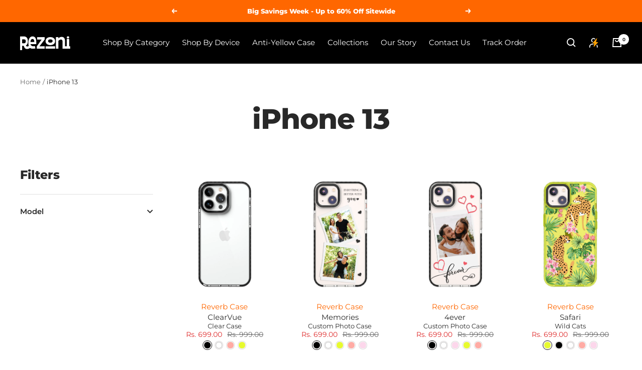

--- FILE ---
content_type: text/html; charset=utf-8
request_url: https://t.makehook.ws/jsv1/sauce/settings/5160ad0e-511e-445c-b83a-98cdcad19744
body_size: 244
content:
{"status": "success", "data": {"org_id": "5160ad0e-511e-445c-b83a-98cdcad19744", "is_activated": true, "is_hard_paused": false, "sauce_max_value": 5.0, "sauce_utm_max_value": 2.0, "sauce_utm_source": "Facebook_Ads,facebook,ig", "total_clicks": 0, "status": false, "code": 2001, "message": "OK"}, "code": 2001, "message": "OK"}